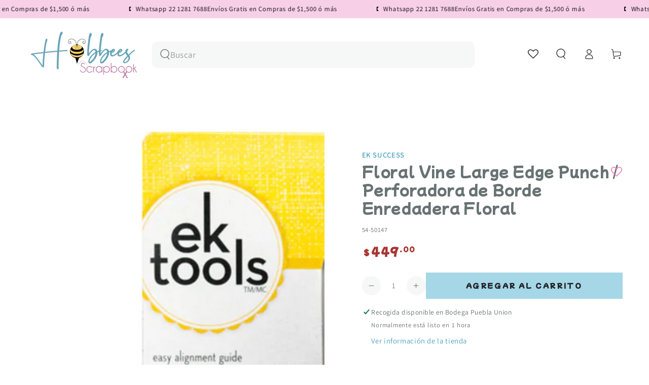

--- FILE ---
content_type: text/javascript; charset=utf-8
request_url: https://www.hobbees.com.mx/products/floral-vine-large-edge-punch-perforadora-de-borde-enredadera-floral.js
body_size: 720
content:
{"id":11427064980,"title":"Floral Vine Large Edge Punch \/ Perforadora de Borde Enredadera Floral","handle":"floral-vine-large-edge-punch-perforadora-de-borde-enredadera-floral","description":"\u003cp\u003e\u003cstrong\u003ePerforadora de Borde Enredadera Floral\u003c\/strong\u003e\u003c\/p\u003e\n\u003cp\u003eDecora todos los proyectos con esta original perforadora de borde.\u003c\/p\u003e\n\u003cp\u003eEsta perforadora de EK agregara un borde troquelado continuo a sus tarjetas, cinta de papel, y las paginas del libro de recuerdos. Guía impresa asegura una colocación precisa de golpe preciso.\u003c\/p\u003e\n\u003cp\u003eTe sera más rápido y fácil crear esos detalles que tanto te gustan y libre de tijeras.\u003c\/p\u003e\n\u003cp\u003e1,5 cms de profundidad\u003c\/p\u003e\n\u003cp\u003eNota: no se recomienda usar en papel delgado ni en cartulinas muy gruesas. Un promedio de grosor de 110grs.\u003c\/p\u003e","published_at":"2017-06-16T00:31:02-05:00","created_at":"2017-08-15T14:04:52-05:00","vendor":"Ek Success","type":"Perforadoras","tags":["adorno","borde","decoracion","decorado","escalopa","florecita","flores","onda","onditas","orilla"],"price":44900,"price_min":44900,"price_max":44900,"available":true,"price_varies":false,"compare_at_price":null,"compare_at_price_min":0,"compare_at_price_max":0,"compare_at_price_varies":false,"variants":[{"id":48371024660,"title":"Default Title","option1":"Default Title","option2":null,"option3":null,"sku":"54-50147","requires_shipping":true,"taxable":true,"featured_image":null,"available":true,"name":"Floral Vine Large Edge Punch \/ Perforadora de Borde Enredadera Floral","public_title":null,"options":["Default Title"],"price":44900,"weight":0,"compare_at_price":null,"inventory_quantity":8,"inventory_management":"shopify","inventory_policy":"deny","barcode":"015586787887","requires_selling_plan":false,"selling_plan_allocations":[]}],"images":["\/\/cdn.shopify.com\/s\/files\/1\/1264\/0529\/products\/15515430.jpg?v=1531528137","\/\/cdn.shopify.com\/s\/files\/1\/1264\/0529\/products\/51QRBMsOimL._SX679.jpg?v=1531528137","\/\/cdn.shopify.com\/s\/files\/1\/1264\/0529\/products\/514npTNEntL._SX466.jpg?v=1531528137"],"featured_image":"\/\/cdn.shopify.com\/s\/files\/1\/1264\/0529\/products\/15515430.jpg?v=1531528137","options":[{"name":"Title","position":1,"values":["Default Title"]}],"url":"\/products\/floral-vine-large-edge-punch-perforadora-de-borde-enredadera-floral","media":[{"alt":"Floral Vine Large Edge Punch \/ Perforadora de Borde Enredadera Floral Perforadoras Ek Success","id":910322237519,"position":1,"preview_image":{"aspect_ratio":0.882,"height":1360,"width":1200,"src":"https:\/\/cdn.shopify.com\/s\/files\/1\/1264\/0529\/products\/15515430.jpg?v=1531528137"},"aspect_ratio":0.882,"height":1360,"media_type":"image","src":"https:\/\/cdn.shopify.com\/s\/files\/1\/1264\/0529\/products\/15515430.jpg?v=1531528137","width":1200},{"alt":"Floral Vine Large Edge Punch \/ Perforadora de Borde Enredadera Floral Perforadoras Ek Success","id":910324301903,"position":2,"preview_image":{"aspect_ratio":1.0,"height":679,"width":679,"src":"https:\/\/cdn.shopify.com\/s\/files\/1\/1264\/0529\/products\/51QRBMsOimL._SX679.jpg?v=1531528137"},"aspect_ratio":1.0,"height":679,"media_type":"image","src":"https:\/\/cdn.shopify.com\/s\/files\/1\/1264\/0529\/products\/51QRBMsOimL._SX679.jpg?v=1531528137","width":679},{"alt":"Floral Vine Large Edge Punch \/ Perforadora de Borde Enredadera Floral Perforadoras Ek Success","id":910324367439,"position":3,"preview_image":{"aspect_ratio":1.0,"height":466,"width":466,"src":"https:\/\/cdn.shopify.com\/s\/files\/1\/1264\/0529\/products\/514npTNEntL._SX466.jpg?v=1531528137"},"aspect_ratio":1.0,"height":466,"media_type":"image","src":"https:\/\/cdn.shopify.com\/s\/files\/1\/1264\/0529\/products\/514npTNEntL._SX466.jpg?v=1531528137","width":466}],"requires_selling_plan":false,"selling_plan_groups":[]}

--- FILE ---
content_type: application/javascript; charset=utf-8
request_url: https://searchanise-ef84.kxcdn.com/preload_data.1f9g3g9J4b.js
body_size: 11840
content:
window.Searchanise.preloadedSuggestions=['suajes y troqueles','we r memory keepers','tim holtz','angie guerra','we r','teck wrap','embossing folder','vinil teckwrap','suajes y troqueles de cajitas','vinil adhesivo','papel scrapbook','heidi swapp','crop a dile','american crafts','folder de grabado','guillotina uso rudo','button press','mod podge','perforadoras joyeria','we r memory','thermal cinch','folder embossing','crop a dile eyelet','tapete de corte','troqueladora maquina','suaje cajita','pintura acrilica','sellos de polimero','para encuadernar','polvos de embossing','troquel pop-up','suajes hobbees','troqueles de flores','cricut joy','distress oxide','suajes navidad','suaje y troqueles','perforadora ek','tinta para sellos','the cinch','troquel caja','perforadora de círculo','servilleta de papel','carton gris','cinch maquina','washi tape','rit dye','suaje caja','big shot','sellos transparentes','silhouette cameo plotter','embossing polvos','perforadora easy','die & stamp shifters','tintas distress','vinil textil','moldes de silicon','happy planner','cinta doble cara','laminado termico','foil quill','suaje invitacion','block de papel','punch board','embossing powder','spellbinders troqueladora','suajes sizzix','san valentin','suaje hobbees','elastico para encuadernación','perforadora de','tim holtz alcohol','prima marketing','perforadoras de orillas','shadow box','maggie holmes','tintas para sellos','vinil imprimible','laminado frio','laminadora minc','suaje sobre','big shot plus','minc machine','paige evans','troquel navidad','tabla par marcar dobleces','guia para libretas post it','suajes flores','troqueles navidad','print maker','american craft','cartulina scrapbook','papel foil','troquel flores','papel adhesivo','reglas encuadernacion','foil dorado','hojas de papel','cortadora de papel','suaje flores','ojillos crop a dile','vinil cambia de color','multi cinch','guillotina stack','maquinas troqueladoras','tela de encuadernar','buenos dias','vicki boutin','perforadora marvy','cartulina texturizada','pistola de silicon','mold press','suaje flor','pistola de calor','carpeta embossing','sellos de lacre','arcilla polimerica','troquel cajitas','troqueles y suajes','suaje de cajitas','distress ink','espirales para engargolar','suaje navidad','block cartulina','perforadora hoyitos','foil angie','colour pour','foil angie guerra','slim lock','polvo embossing','perforadoras ek','suaje halloween','cricut joy xtra','tabla de corte','vinil termoadhesivo','laminado en frio','paper pad','suaje circulo','servilletas decoupage','memory keepers','transfer folder','carton para encuadernacion','perforadora circulo','warm wishes vicky','tintas de alcohol tim holtz','ac cardstock','glow in the dark','plotter de corte','spin it','uso rudo','we r memory guillotina','nuvo drops','tintas sellos','cricut maker','suaje borde','mona lisa','corner chomper','heidi swapp paste','utility cart','arillos de metal','vinyl press','precios locos','we memory keepers','para perforadora','vinil press','envelope punch board','papel fotografico','altenew cojines','stitch happy','pistola silicon','ek tools','perforadoras de flores','hot sale','suajes y troqueles de corte','pasta texturizadoras','tintas alcohol','aerógrafo portátil','filigrana papel','vinil brilla en la oscuridad','todo en uno','vinil adhesivo rojo','suajes invitacion','mickey mouse','tonic studio','heat gun','perforadora slimlock','pasta texturizadora','template studio','eye lets','folder de embossing','perforadora aretes','discos de encuadernacion','celes gonzalo','sellos hobbees','suaje animales','pegamento foil','a la cart','suajes de','the wick scent','perforadora flores','doble cara','suajes de flores','spellbinders dies','carpetas de embossing','tabla de dobleces','moldes resina','tim holtz distress','saborizantes concentrados','curso agenda','hojas scrapbook','deco art','troqueladora spellbinders','suaje mariposas','gallery glass','coloring dust','molde silicon','resina epoxica','plantillas o stencil','harry potter','doodle bug','pegamento nuvo','accesorios shotbox','pegamento reposicionable','tinta embossing','arillos metalicos','magical forest','papel rosa','vinil dorado','minc laminadora','suaje troquel','cinta adhesiva','button press botones','prensa de madera','die cuts','perforadoras de circulos','carrito organizador','foil reactivo','perforadoras de','cinch stack cutter','mini cinch','american crafts cardstock','carpetas de repujado','suaje de','troqueles de navidad','suaje rama','guillotina we r','lino de encuadernacion','tapete de corte cricut','encuadernadora cinch','block de cartulina','lino español','vinil adhesivo teckwrap','luz uv resina','we r memory punch','brother scanncut','rodillo esponja','suajes cajas','tim holtz sellos','tabla sobres','troqueladoras spellbinder','universal cinch','mod podge dishwasher','spellbinders suaje de corte','papel fotografico adhesivo','papel scrapbook de flores','oro rosa','silhouette cameo','block papel','vinilo teck wrap','tabla de dobles','minc foil','troquel de','crate paper','sellos lettering','suaje mama','tintas memento','de cinta','suaje bolsa','suaje etiqueta','mix media','cinch thermal','cricut maquina','esténcil de textura','barniz mordente','suaje mariposa','kit herramientas','memory kits','carpetas embossing','perforadora mariposa','a perfect match','suaje de flores','trim and score','acetato transparente','engargoladora cinch','cuchilla cameo 4','bea valint','bella luna','redondeadora de esquinas','heat tool','tinta distress oxide','troqueles caja','vinyl print press screen print ink','suaje marco','tela de encuadernacion','distress tintas','topes cinch','crop a dile eyelets','arillo metalico','sticky thumb','jewel by me','border punch alignment','suaje corazón','suajes cajitas','pintura textil','vinil adhesivo dorado','tacky glue','troquel flor','suaje letras','gemini pro','molde de silicón','polvos embossing','placas de acrilico','laminado holograficos','suaje de etiquetas','perforadora mickey mouse','papel glitter','folk art','rub n buff','kelly creates','cortadora circulos','papel dcwv','troquel bolsita','perforadoras de figuras','ek success','suaje alfabeto','troquel de corte','suajes corazon','troquel joyeria','cinta adhesiva doble cara','sellador aerosol','teckwrap textil','tim holtz tijeras','cortador de circulos','pinwheel attachments','navidad troquel','hobbees scrapbooking','corrugadora de papel','feliz cumpleaños','tela para encuadernación','perforadora flor','troquel de corte tarjetas','reglas de encuadernación','sizzix troquel','pegamento doble cara','troquel de sobres','alcohol ink','rose gold','barra de silicon','tim holtz embossing','troquel de bordes','tapetes de corte','foil toner','troquel cajas','suaje y troquel','perforadora circular','pincel plano','suajes y troqueles invitaciones','repuesto de cuchilla','suajes y troqueles ofertas','jewelry press','perforadora joyeria','sellos de','suajes sobres','all in one','suaje spellbinders','mis cursos','tinta sello','suaje estrellas','perforadora de orilla','primera comunion','perforadora arete','suaje hojas','vinil print press','we r makers','quilling paper','suajadora sizzix','papel sticker','teckwrap laminate','maleta de scrap','organizador we r','pintura vitral','papel transfer','carpeta de transferencia','minc cinch','troqueles precios locos','pasta de textura','rit dyemore','tablas we r memory','tinta sellos','pintura para','vinil teck','carpetas relieve','pintura metalica','w r memory keepers','tornillo chicago','vinil permanente','vinil holografico','day to day','we are memory keepers','hello little','cortador circulos','american crafts papel','deco foil','fuse tool','pintura decoart','tapete corte','suaje tarjetas','encuadernacion hobbees','ofertas suajes','suajes navideños','mini impresora portatil','pintura tela','maquina troqueladora','barniz acrílic','pegamento en pluma','suaje rompecabezas','cartulina tonic','cinch rosa','letter board','bath and body works','block de papel de craft','washi tapes','pinzas de precisión','suajes cajita','cortadoras de papel','infusible ink','vinil adhesivo transparente','papel fotográfico glossy','cardstock craft','tabla de luz','cinch wires','vinil negro','troquel cajita','troquel sobre','barra silicon','protectores esquinas','pistola calor','cutterpillar glow','perforadora copo de nieve','en frio','papel tipo lino para encuadernación','circle punch','cricut joy extra','tiras adhesivas térmicas','sello lacre','pegamento encuadernacion','papel navidad','cartulina azul','w r','hojas de colores','nuvo limpiador','papel azul','perforadora de circulos','sellos navidad','cojin de tinta','wer memory keepers','suajes frases','suaje de borde','hojas blancas','mochila de scrap','folders de grabado','printmaker alignment','organizador para tintas distress','base para','cartulina blanca','perforadora de bordes','máquina suajadora','project life','resina uv','wow embossing powder','troqueladora big shot','tinta alcohol oro','suajes de animal','suaje de flor','brilla en la oscuridad','tote bag','tapete de corte cameo','perforadora de orillas','plotter maquina','foil holografico','aros agendas','cajitas suajes','navaja cameo','pintura acrilica blanco','teckwrap dorado','hojas para encuadernar','perforadoras we r','rodillo de goma','suaje de sobre','suaje papa','suaje corazones','perforadora de flores','plato europeo','foil plata','mini evolution','troquel sizzix','foil plateado','teckwrap vinil','papel para','suaje para','cinch arillo','cinch wire','pintura oro','bolsa nuvo','espiral cinch','troquel alfabeto','moldes para resina','porta foil','tinta alcohol','mat de corte','pintura acrilica metalica','suajes marcos','block navidad','papel scrap','papeles cardstock','suajes de circulos','teckwrap stickers','troquel circulo','rit negro','wow embossing','troquel de caja','sellos tintas distress oxide','suaje cajitas','pistola de silicon inalambrica','pegamento tela','tijeras tim holtz','viniles teckwrap','tela para','prima marketing watercolor','suajes de letras','vinilo adhesivo','create paper','perforadora de flor','baby shower','papel cartulina','herramienta ranurada','suaje de abecedario','cortadora de','organizador de papel','vicky boutin','troqueles de','suajes de cajas','we are memory','sizzix troqueladoras','tiras de papel filigrana','trim score','mug press','listón de tela','hoja de oro','pink ink','tapete cricut','suaje de etiqueta','papel holografico','suaje graduacion','perforadora mickey','aerosol spray','ranger distress','suaje circulos','tinta stazon','hojas de','suaje de caja','cuchilla cricut','de memory keeper','decoart americana','tinta de serigrafia','troquel letras','perforadora de esquinas','para resina','tintas para sello','perforadora corazon','papel bond','suajes de cajitas','navaja cricut','aplica sellos','folder texturizado','troquel abecedario','troqueladoras spellbinders','tinta de sello','cartulina verde','we r eyelets','papel decorado','pintura acrilica beige','pearl ex','suaje muñeco de nieve','lawn fawn','troqueles de bebe','letra a','sellos de letras','cera meta','suajes caja','de papel','suaje flores 3d','laminadora angie guerra','foil minc','we r perforadoras','sticke s','cinch stack','troqueles sizzix','placas de corte','troquel para','suaje virgen','perforadora esquinas','ek pegamento','suaje joyeria','lino holandés','troquel de letras','tintas de alcohol','troquel rama','alcohol inks','vinil verde','de lentejuelas','suajes san valentin','suajes hadas','eyelet we r','martha stewart','frost form','tinta para sello','papeles de colores','nuvo cristal drops','brocha plana','papers for you','glitter sticker sheets','arillos cinch','sellos lacre','happy birthday','papel 12 x 12','cartulina glitter','esquinero para encuadernacion','papel texturizado','hoja transportadora minc','teckwrap htv','suaje etiquetas','troquel halloween','troquel lonchera','papel para encuadernar','marcadores alcohol','pintura dorada','sello polímero','papel acuarela','discos cinch','cricut maker 3','maquina de','polymer clay','perforadora continua','cuchilla para cameo','cinch universal','sello de a','mini troqueladora','nuvo mousse','suajes circulo','troqueles flores','perforadora ek tools','troquel de flores','tim ho','decoart acrilico','kit de','tijeras de presision','perforadora etiquetas','tapete curio','suajes halloween','transferencia de calor','suaje moño','tinta de alcohol','big shot pro','copo de nieve','pinturas acrilicos','cartulina cardstock','repuesto de','foil rosa','mica para la mic','rainbow avenue','suaje taza','papel glossy','lomos de encuadernacion','cricut foil','suaje tarjeta','perforadora we r memory keepers','perforadora barrilito','troquel de cajas','nuvo pegamento','sellos hadas','sponge glue','memory box','ojillos we r','spin it glitter','regla para encuadernar','herramientas cricut','troquel mariposa','suaje hoja','troqueles de hojas','cartulina rosa','caja suaje','teckwrap transfer','vinil blanco','heat transfer vinyl','pintura para vitrales','folder grabado','aerógrafo usb','perforadora para ojillos','lino para encuadernación','perforadora 3 en 1','art glitter','pintura para vidrio','tim holtz trimmer','caja organizadora','cricut explore 3','vinil cricut','mini guillotina','herramientas para encuadernacion','troqueladora mini','sellos abecedario','pegamento doble','perforadora tags','suaje y troquel flores','pluma para depilar','botella aplicadora apachurrable punta precisión extra fina','elastico hobbees','joyful notes','cuero sintetico','vinyl print press','folder minc','troquel rompecabezas','cartulina li','troquel sobres','servilletas de flores','servilletas de','pintura acrilica tela','puff 3d glitter','darice embossing','troquel de borde','alignment guide','para cartonaje','cricut vinil','angi guerra','tazon para mezclar','troquel de navidad','echo park','pegamento mod','carton gris carta','block halloween','cricut plotter','silicon de colores','geminis maquina','perforadora circulo 3.8','cortador de','post it','de arillos','suaje sobres','laminado holografico','estencil hobbees','cartulina block','vinil textil imprimible','cortador de papel','suaje comunion','cartulina metalizada','perforadora de animales','cera metalica','pop up','foil dorado toner','crop a dile we r memory keepers','pinzas joyeria','suaje bordes','suaje cruz','pintura acrili','troqueles letras','perforadora de corazon','suajes spellbinders','pintura perla','papel fotografico adherible','lisa horton','betterpress letterpress','curso libretas','pintura acrilico','shrink plastic','organizador foil','plotters maquina','de vinil','tab punch','suajes para','palabras para','vinyl teckwrap','troquel marcos','distress oxide spray','transfer paper','cola sintética','big bite','troqueles de rectangulos','perforadora 5 cm','perforadora para','cartulinas de colores','suaje de bebe','sizzix big shot plus machine 660340','suajes graduacion','tijeras zig zag','johanna rivero','perforadora estrella','cortador circular','tinta cafe','album kits','perforadora círculos','suaje abecedario','troquel fiesta','espatula para','vinil imprimible a prueba de agua','guillotina de uso rudo','suaje boda','pinturas acrilicas de','glitter dust','sacapuntas eléctrico','repuestos navajas','tijeras zigzag','memento tinta cojin','pintura vidrio','we r memory keepers tool all in one','cartulina craft','servilleta flores','hojas hobbees','memento tsukineko','cricut maker 4','troqueles tarjetas','perforadora ee r','vinilo termoadhesivo','cartulina bazzil','suaje español','troqueles de letras','protectores de esquinas','scoring board','vinil transparente','bo bunny','joy xtra','glossy accent','suaje y troquel caja','marcador alcohol','crop a dile ojillos','tintas distress oxide','punch board 123','perforadora de borde','cinch maquinas','vinil adhesivo imprimible','suaje primera comunion','teckwrap puf','dress my craft','troquel de sobre','print press','corner punch','máquina de troquel','guias encuadernacion','carpeta de embosing','suajes y troqueles navidad','brocha esponja','cuchilla cameo','polvos para embossing or','suajes de hojas','de calor','vinil tec','suaje regalo','anillos metalicos','sellos en español','pintura dimensional','ojillos hobbees','sakura quickie','cricut navajas','troquel feliz cumple','cup cake','glue dots','folk art pintura','tinta cojin','flores troqueles','vinil termico','stamp maker','cuchillas de repuesto','folder de','rollo laminado','mod podge acabado antiguo mate','copos de nieve','jane davenport','pinzas sujetadoras','silly putty','cartulina 12 in','foil angy guerra','tinta solvente','cardstock blanco','troquel asa','cartulina colores','suaje frases','troqueles de corazon','passion fruit','hueso para marcar','organizador de rollos','plumones crayola','sticker book','vinil termo adhesivo','troquel copo de nieve','troqueles primera comunion','guillotina we r memory keepers','para decoupage','creative devotion','troqueles cajas','cartulina holografica','curso plato','dorado papel','papel encuadernacion','kit serigrafía','mi bautizo','vinyl textil','sellos y suajes','suajes hojas','maquina de coser','teckwrap craft','troquel de tag','regla para','para estampar','herramienta de sellado','letterpress ink','cinta doble cara dispensador','bone folder','cinch engargoladora','troquel navideno','cinch arillos','maquina para botones','para agendas','foam adhesive','cortadores de galletas','plegaderas de teflon','plantilla para','cardstock american','happy jig','hot foil','troquel invitacion','troquel marco','regla encuadernacion','moldes de silicona','we are','suajes de navidad','mickey and friends stickers','cinta adhe','cajas suajes','suaje cumpleanos','cake topper','troqueles de frases','broches de presión','sweet love','stencil navidad','hoja rosa','suaje estrella','stencil plantilla','suaje mickey','plantillas pasta','filigrana hobbees','color pour resin','laminado termico holografico','regla esquinero','border punch','the works all in one','troqueles de cajitas','vinil textil impresion','troquel abeja','suaje floral','sizzix plus','pegamento para','money holder','troquel invitaciones','pigmentos jacquard pearl ex','embossing ink','maquina de corte','perforadora de mickey','mini easy press','papel kraft','2 way glue','tag punch','base de corte','máquina cinch','troque estrellas','distress spray','glimmer paste','sello letras','para cuero','wilton spray','colorante menta','perforadora collar','vinil glitter','pegamento para encuadernacion','papel etiqueta','papel metalico','rollo laminado térmico','troqueles suajes','sello alfabeto','cinta doble','regla t','tabla de vidrio','acetato decorado','alga did','tintas we r','hojas sueltas','cuttle bug','suajes letras','letras tablero','tiras de papel','cuchilla corte','pintura americana','troquel día de muertos','arillo de','sello embossing','folder de grabado de','ojales eyelets ojillos','cameo pro 24','bloque de acrilico para sellos','glue gun','colores acuarelables','foil para toner','cinch verde','perforadoras para','iron on','arillos para encuadernar','cortadora uso rudo','suaje de navidad','troquel bolsa','flores 3d','extreme sheen','perforadoras aretes','cortadora de circulos','dragonfly glaze','pintura para tela','tinta para embossing','base para sellos','removable tape','suajes de disney','suajes mariposa','plotter cricut','carpetas de grabado','perforadora de discos','perforadoras marvy','page evans','cuchillas cameo','dcwv navidad','guillotina cinch','suaje moños','troquel de cajitas','suaje de copo','mystery bag','carrito ruedas','cricut navaja','troqueles pop-up','tinta en spray','esquineros metal','guia de encuadernacion','sello letter','punch board tabla para hacer sobres','vinil metalico','organizador w','clip para','sculpey arcilla','navidad suaje','pluma foil','finnabair art alchemy metallique','papel craft','rollo de laminado','cortador de esquinas','velcro adhesivo','troqueladoras maquina','pelo para','tabla para hacer sobres','moldes para galletas','vinil htv','suajes moños','perforadora de papel','suaje de cajas','aros encuadernacion','cuchilla de','charolas de madera','crafters companion','heidi swap','lyssette guiot','troqueles marcos','plastico para','lino estampado','teñir tela','carpetas emboss','suaje blonda','hobbees suaje','pigmento en polvo','suajes tag','hojas foil','troquel de sobre calado','suajes de caja','suajes de bebe','american crafts stamp','de foam','troqueles para caja','nuvo male','papel bebe','recortes decorativos','transfer textil','textured cardstock','kit de herramientas','moldes para velas','encuadernacion termica','maquina de encuadernacion','trim score board','arillo 1 1/2 negro','troqueles de cajas','perforadora de letras','polvos emboss','perforadora etiqueta','cuchilla autoblade cameo 4','art alchemy','we r memory keepers punch','vinil espejo','stickers navidad','impresora de','maquina cricut','troquel ovalo','yes paste','obed marshall','rotary blade cut','tabla de','hoja transportadora','troquel box','glimmer hot foil','coleccion de scrapbook','suajes de tags','gorro de chef','cinta craft','cameo 5 rosa','suajes y troqueles de cajita','suaje caj','cajitas suaje','precision press','pasta modelado','pix scan','foil termico','rollo vinil textil','paw patrol','sellos frases','redondeadora de esquina','lápices de color','tabla para marcar dobleces','cinch discos','suajes para cajitas','echo park paper','folder de grabado hobbees','enamel dots','pegamento tacky glue','perforadora de hojas','suajes y troqueles sobres','vinil rosa','vinil inkjet','foam adhesivo','cortador exacto','simon hurley','cartulina doble cara','spellbinders maquina','suajes y troqueles circulo','flores con','buen fin','laminado frio hobbees','tim holtz tintas','vinil puff','we r board','polvo de embossing','troquel princesas','maquinas d','glitter purpurina','moño troquel','vinil calor','heat transfer','plaquita encuadernacion','elastico azul','vinil gold','charm bookmark','organizador de foil','abecedario suaje','suajes amor y','troqueles de sobres','die cutting','suaje de letras','perforadora de aretes','sello we r','troquel o suajes de corazon','placas para revolution','embossing folders','placas big shot','cera pasta metalica','adhesivo reposicionable','little birdie','cortadora de esquinas','de futbol','foil negro','perforadora s','jen hadfield','pad tintas','suave de','tapete cameo','hoja suelta','bolsa organizadora','sellos de textura','grabado 3d','tool kit','perforadora ramas','foil verde','lapices de colores','sellos de goma','suaje globos','archival ink','pluma depiladora','perforadoras de orilla','pvc flexible','carrito con ruedas','tintas al alcohol','foil blanco','sellos español','guillotina tim holtz','mini minc','we e memory','tabla para doblar','vinil azul','perforadora xg','troqueles de circulos','green sheets pack','halloween suaje','cizalla tabla de','suajes primera comunion','papel de colores','el tools','discos encuadernacion','tinta negra','suajes circulos','tabla para sobres','foil para tinta toner','selector de arillos','sellos polimero','sellador cola','hojas de laminado en frio','perforadoras flores','perforadoras circulo','coleccion papel','troqueles de caja','hojas color crema','bloque de acrilico','troquel bautizo','glitter para resina','troquel mar','puffy stickers','troquel graduación','cottage cutz','rir dye','placas acrilico','perforadora we r','troquel hojas','crystal drops','suajes marco','troqueles circular','suaje y troqueles de cajita','polvo para embossing','foil cricut','glossy accents','ranger embossing','suajes separador de libros','troqueles de bordes','circulo de y corte','suajes de tarjetas','acuarelas set','repostería descuento','mini eyelets','block papel colores','loew cornel','suaje animal','pintura perladas','acrilico hobbees','hilo twine','espiral para','cintas washi','servilleta navidad','suajes animales','sizzix shrink','suaje religiosos','pu heat','herramientas arcilla','troquel de animales','infusible pen','accesorios para mini','cardstock rosa','suaje ángel','pintura cera','folder de embossing a','color azul','tim holtz alcohol ink','clover aguja','troqueles de banderines','suajes de nina','suaje para boda','suaje 3 d','tintas alcohol tim holtz','hojas adhesivas','glitter vinyl','carpetas de transferencia','suaje de mariposas','esquinero para','suaje caballo','suajes de frases','tabla para sellos','caja troquel','suajes o troqueles','limpiador sellos','tonic studios cartulina','suaje invitacion borde','espirales de','pintura acrilica decoart americana','blocks animal','pretty kit gorjuss','sellos de navidad','hojas de transferencia','suaje rompecabeza','maquillaje para','herramienta para flores','tim holtz corte','tijeras para tela','crop a','troquel de moño','sello frases','troquel de marco','perforadora borde','tintas stazon','sellos embossing','we r memory keepers ojillos','sellos tim','hoja laminadora','papel vintage','de graduacion','darice carpeta','perfect pearls','enamel paint','troquel estrellas','tim holtz troqueles','tulip fabric','tapete de corte mat b','lunar paste','tin holtz','pad paper','tim holtz glaze','troqueles navideños','chalk paint','we r memory circle','cartulina dorada','perforadora ojillos','perforadora circulo 2','plantillas para','cartulina gruesa','foil rojo','alphabet punch board','the happy planner','glitter vinil','cinch azul','3d embossing folder','vasos con popote','suaje paloma','de circulos','botella de presicion','suajes de mariposas','suaje frase','fondo suaje','suajes para invitaciones','stained glass paint','carpetas de','papel adhesivo fotográfico 135','pinzas de','perforadora scalloped','anillas para encuadernar','mi primera comunion','alas angel','perforadora 5cm','suaje de sobres','herramientas rosa','vintage ink','we r cortador de liston','troquel feliz cumpleaños','estencil flores','suajadora sidekick','glass mat','suaje cajas','acrilico para sello','tabla magnetica','arillos para engargolar','silicon dorado','troqueles para','laminado mate','suajes o troquel','bolsitas de terciopelo','espiral de plastico','suaje de fondo','eyelets ojillos','suajes s','suajes lyss guiot','suajes ros','papel para sello','suajes boda','embossing tinta','stamping birds','suaje flores hobbees','troquel disney','cartulinas sueltas','embossing rayas','troquel español','troquel y suajes','suajes y troqueles flores','herramienta para hacer moños','glitter paint','tela encuadernar','transfer vinil','suajes calados','troquel spellbinders','pinturas textiles','stencil letras','suaje san','suajes religion','barras de silicon','telas para','suaje sizzix','acetato para impresión','arts decor','grabado de','vinil termo','suaje arbol','numeros para','hojas de cartulina','the works','suaje esfera','suaje oso','suajes pop-up','foami adhesivo','accesorios para carrito','silhouette navaja','tijeras de precision','plumas depiladoras','teckwrap heat transfer','sellos de estampacion','teckwrap glow','troquel para cajitas','agenda happy planner','vinil herramientas','plumon acrilico','copo nieve','cuadros de','letra l','art set','tim holz','perforadora ovalo','cardstock white','papel autoadhesivos','suajes y troqueladoras','tonic studios','distres oxide','corte punteado','papel laminado','pegamento barra','we r memory rosa','ink jet','accesorios para scrapbook','vinil transparente imprimible','embossing pad clear','embossing pad','herrajes dorados','maleta we r','ek perforadora de circulos','suajes de bautizo','cricut tapete','cintas adhesivas','perforadora de pestañas','cameo 4 plus','spellbinders scout','sun chaser','hojas laminado en frío','perforadoras de esquina','foam tape','studio art set','sculpey premo','vinyl adhesive','pincel camello','mickey punch','tinta piñata','embossing glaze','cutting mat','papel mate','liston satinado','navaja tabla','regla we r','tijeras punta fina para manualidades','pegamento en spray','cinta de carrocero','glass paint','stencil tarjeta','navaja cameo 4','puffy vinyl','polvos de realce','set de herramientas','cosmic shimmer','dimensional cristal','zig glue','troquel luna','perforadora rompecabezas','stickers halloween','pegamento punta fina','troquel cumpleaños','maquina de escribir','para cinch','joy ful','vinyl press screen','hobbees foil','folder embosing','cameo pro','vinyl press print','suaje de baby shower','score board','tags suaje','papel metal','perforadora de círculos scalopa','suaje feliz cumpleaños','suaje bautizo','troqueles de orillas','box suaje','para laminar','tinta para serigrafia','crayola crayons','papel transfer para viniles','discos para agendas','suaje cuadrado','the cinch rosa','termo adhesivo','tapete si','mini press','memory keeper','plancha cricut','tapetes para cricut','suaje feliz cumplea','papel calcomania','pegamento en barra','perforadora angie guerra','suaje troquel estrellas','easy press','ojillos dorados','sticker para journals','troqueles spellbinders','ojillo we r','folder marco','foil quill freestyle','tabla de sobres','hojas de papel sueltas','teckwrap print','papeles estampados','my sweet','guillotina giratoria','sellos para lacre','acetato estampado','distress mini pad','suaje o','suaje fondo de puntos','tiras de papel filigrana de','troqueles de moños','polvo de color','die flores','glamour dust decoart','resina de piedra','sticker paper','suaje rosas','troquel conchita','caja de','vinil brilla','angy guerra','elastico encuadernacion','hello dreamer tool kit','we r perforadoras esquinas','heidi s','marca ac','para resin','arillo metálico 1 1/2','kit de sellos','sweet tooth fairy','angie guer','mirror card','serigrafía kit','sello flor','suaje velitas','baby bloom','pasta meta','suajes ovalo','ink pad','de corte para tags','craft knife','spellbinders lila','de disposed','printable heat transfer','decoart glass','metalica pintura verde','letras para letrero','cinta doble cara 3mm','hoja transfer','troquel dia de la madres','folder de grabado mar','prensa para encuadernacion','glitter imprimible','minnie mouse','espátula para pegar vinil','pinceles planos','tintas pigmento','cortador giratorio','suajes de bebes','pistolas de calor','troqueles de amor','stamping bella','de huellitas de perros','perforadora en forma de','distress glaze','foil textil','papel para filigrana','cartulina negra','papel arroz','sellos animales','tapete cameo 4','wr memory','mabel monteagudo','cricut iron on','papel sirena','para hacer sobres','cumpleaños suaje','cinta para','folder embossing estrellas','porta pluma','escuadras para encuadernacion','cricut explore','plastic para','troqueles en español','perforadora hoyo','herramienta para','cortadores de papel','hojas media','cinta doble cara ek','foil rose gold','cricut air 2','pintura gold','liston rojo','sello gracias','powder embossing','papel decorativo','we r memory keepers board','suaje de cajita','troquel etiquetas','suaje y troquel caj','tinta rosa','sticky folio','bolsa hobbees','joy extra','folders de','liquid pearl','pintura verde','repuesto cuchilla','cojín de tinta we r','folder para embossing','color shine','despedida de soltera','ribbon cutter','galletas cambiables','vinil para transferencia','gorro chef','suajes tarjetas','cortador de unicel','vi il','interiores para','foil transfer','regla de encuadernación','sello navidad','spectrum noir','guillotina rosa','rit tinta','gorros de chef','porta gafete','power punch','cuchillas cricut explore 2','herramienta todo en uno','aplicador de pegamento','alcohol marcadores','envelope punch','plataforma big shot','hojas para','plantilla de','hello kitty','lentejuela shaker','material para','suajes en oferta','nuvo embossing','regla de','teck wrap brilla en la oscuridad','suaje arbo','porta rollos','troqueles de pascua','spray oro','arillo oro rosa','suajes de alfabeto','scratch off','pinturas acrilicas','tintas en spray','hojas para agenda','glue pad','polvos embosing wow','pasta para modelar','regla de metal','foil oro','needle felting','papel lino','cinch disc','suaje alfabeto mayusculas','cartulina espejo','foil azul','silicon colores','colección celes gonzalo','ofertas papel','navajas de repuesto','cartulina adhesiva','folder 3d','all in one tool','paquetes de cartulina','acetato para cricut','distress ink vintage','estrella troquel','suaje abeja','herramientas vinil','aplicador precision','perforadora de mariposa','hojas bond','pegamento tapete','para planners','perforadora de collar','tazas sublimar','bath and body','papel de scrap','tapete de corte cameo 4','tinta hibrida','todos los de','troqueles de hojas y','pocket punch','silver metal','trim & score','teck wrap adhesivo','de tinta colores','suaje stars','herramientas de corte','letra a mayúscula','troquel de estrellas','mica polvo','hojas sueltas navidad','acuarelas para','hojas troqueles','organizador de','troquel we r memory','pintura rosa','vinil rojo','esquinero hobbees','we r memory perforadoras','decoart gold','vinil laminado adhesivo','cold color','blocks de papel','vinyl holografico','glow in the dark decoart','arillo espiral','sello de lacre','medio acrilico','sticker 3d','suaje sobre de','maquina foil','suajes spell','laminado glitter','vinil textile','thermal cinch bookmark','maquinas cricut','pintura metallic','troquel quinceanera','k company','embossing mar','suaje de moños','troqueles de tags','troquel de huella de perro','foil para','moño dorado','tim holtz troqueladora','z suaje','troqueladora especial','papel de de','dazzling metallics','maquina pin','vinil dorado teckwrap','plotter de','suajes orillas','foil hobbees','perforadora de escalopa','foil flakes','suaje de mariposa','typeset stamp','suajes aves','d isney','ink gold','pintura púrpurina','pintura en cera','vinil negro teckwrap','thermal cinch adhesive glue strips','papel autoadhesivo','banner punch','hojas encuadernación','papel negro','troqueles de bebes','troqueles de mariposas','enc uadernacion','kit album','cordless marker airbrush aerógrafo para plumones eléctrico','marcadores infus','sello oso','we r memory perforadora','hojas de plastic','una de','dispensador de cintas','troqueladora angie guerra','suaje reloj','pintura de pasta','ephemera die-cuts','papel flores hoja','colores pastel','hoja cartulina','cortador g','suaje cajita palomita','all heart','garden party','suaje de bauti','estencil mandala','adhesivos y pegamentos','plumón para foil','esferas acrilico','piel sintetica','pinzas para scrapbook','organizador papel','minc roll','we r memory keepers tijeras','suajes perro','ek succes','aplica gema','brochas para difuminar','maggi holmes','plastico encogibles','open box','moldes para','foil plata angie guerra','suaje y troquel rama','de encuadernacion','cinta doble cara foam','ojillo hobbees','hojas para agendas','revolution suajadora','foil arco','sellos navideños','vidrio roto','14 de febrero','papel de','neutral craft','vinil plata','colorante para tela','shrink film','esquineros encuadernar','carton negro','perforadora rama','pasta ranger','bolsa scrapeando','vinyl blanco','papel de boda','aros engargolados','vinil adhesivo cricut','papel scrapbook con','cameo 4 pro','listón decorativo','pasta para hacer moldes','dispensador de cinta','unicorn spit','suaje de graduación','suajes mariposas','broches magnéticos','gorjuss stamp','xv años','regla metal','de cajitas','suaje de alfabeto','rit cafe 020','dm da070','bigz dies','tabla cortadora de','teckwrap color changing','we r keepers','pom pom','cartulina pastel','aros para','suaje feliz cumple','stamp pad','protectores de hojas','noche buena','pasta para moldear','troqueles de de','foamy adhesivo','estencil navidad','marcadores cricut','perforadora de tag','laminado vidrio roto','corte y','teckwrap negro','perforadora círculos 5cm','coleccion papel scrapbook','scan cut','distress crayons','bloques acrilicos','stickers agenda','tabla todo en uno','minc glitter','tinta al alcohol','nuvo mochila','clips metalicos','hot foil plate','troquel de estrella','acrilicos para sellos','troqueles cajitas','tim holtz ink','suaje san valentin','caja para','cortador de foil','cortador de circulo','caja de dulces','fotografico glossy','estencil vicki boutin','almohadillas sellos','limpiador de sellos','flores para','patio paint','suaves de','suaje rosa','perforadora letras','folder de grabado a4','perforadora circulo 6','suajes de mar','resina epoxica moldes','repuesto cuchillas','foil dorado angie','para encuadernación','suaje de rompe','cera lacre','suajes y troqueles graduacion','cardstock pack','colecciones de papel','acrylic paint','perforadora para aretes','foil pegamento','papel blanco','troquel circulos','perforadora círculo 4 cm','mariposas suajes','tinta serigrafia','suaje esquina','versafine clair','cardstock ac','cartulinas oro','tapete de silicon','ponch board','papel tipo lino','sellos de lettering','suaje de hojas','sizzix domos','block hoja','troquel tag','versa mark','mueble manualidades','perforadora de ojillos','adhesivo deco','molde de de','engrapadora giratoria','elastico negro','torch paste','tijeras flecos','quilled creation','organizador herramientas','adhesivo block','de anillos','vinil adhesivo azul','spin it pegamento','cartulina metalica','perforadoras de estrellas','perforadoras cenefa','david tutera','papel de scrapbook','kit encuadernacion','minc foil machine','día del padre','bolsa con','suaje caldero','tinta toner','arillo dorado','cortadora de circulo','suaje para invitaciones','polvo realce','thermal cinch adhesive','hojas transfer','we r memo','suaje borde hobbees','suaje happy','pistola inalambrica','para tela','herramienta papel','mistery bag','ivy & abril','embossing pistola de calor','marcadores acrilicos','navajas guillotina','merry christmas','porta vinil','papel decorado por hoja','teck wrap vinyl printable','cuchilla foamy','all the cake','perforadora eyelet','tabla we r memory','ink pads','plancha para','suaje feliz año','papel mar','hoja transp','heart die','suaje bookmark','suaje pajaros','we r memory kee','suajes do abecedario','gyro cutters','hojas de flores','la cart','sello escolar','arillos plastico','servilleta hojas','hot fix','domo shaker','cricut plotter de corte','anillo hobbees','glitter fabric','home christmas','ink black','encuadernación herramientas','papel con','troqueles halloween','lino español para','acuarela con','stickers 3d','sello postal','papel gorjuss','troquel baby','en la oscuridad','glitter en polvo','suaje de rosa','vinil transfer','vinil hologra','vinil holo','papel de regalo','papel navideño','suaje tarjeta de bordes','suaje perros','troquel na idad','arillos 15 mm','espiral plastico','vinil holografico teckwrap','troquel tarjeta','tinta para cojin','troquel frases','suaje happy birthday','papel adhesivo doble cara','letras alfabeto suaje','foil plata holografico','cartulina 12pulg','troquel caja de','suajes estrellas','acuarelas colores','papel hobbees','moldes con','plumones cricut','colores crayola','hoja oro','elastico cafe','suajes bebes','cuchillas cricut','suaje hada','corte ovalo y circulos','ek punch'];